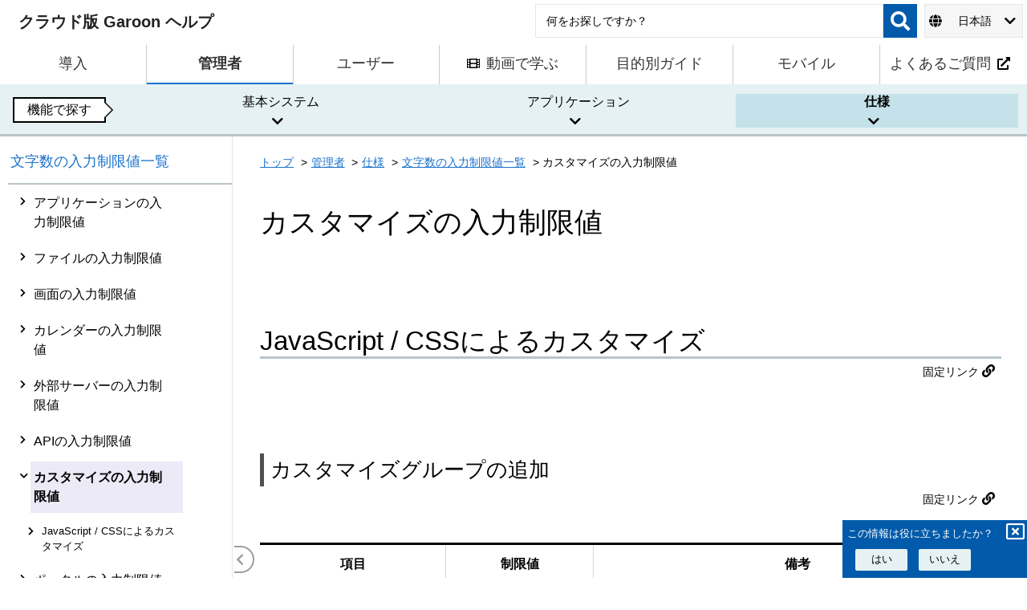

--- FILE ---
content_type: text/html
request_url: https://cn.cybozu.help/g/ja/admin/spec/chara/customize.html
body_size: 6471
content:
<!DOCTYPE html>
<html lang="ja-cn" prefix="og: https://ogp.me/ns#">
  <head>

    <meta charset="utf-8">
    <meta name="viewport" content="width=device-width,initial-scale=1">
    <meta http-equiv="X-UA-Compatible" content="IE=11" />
    <meta name="date" content="20260121" scheme="YYYYMMDD">
    
    
    <title>カスタマイズの入力制限値 | クラウド版 Garoon ヘルプ</title>
    <link rel="canonical" href="https://cn.cybozu.help/g/ja/admin/spec/chara/customize.html">
    <meta name="description" content="クラウド版 Garoonのヘルプです。 Garoonを利用するために必要な設定や操作方法などを説明します。 ">
    <meta name="thumbnail" content="https://cn.cybozu.help/g/common/img/ogp_gr.png">
    <meta property="og:url" content="https://cn.cybozu.help/g/ja/admin/spec/chara/customize.html">
    <meta property="og:type" content="article">
    <meta property="og:site_name" content="クラウド版 Garoon ヘルプ">
    <meta property="og:title" content="カスタマイズの入力制限値 | クラウド版 Garoon ヘルプ">
    <meta property="og:image" content="https://cn.cybozu.help/g/common/img/ogp_gr.png">
    <meta property="og:description" content="クラウド版 Garoonのヘルプです。 Garoonを利用するために必要な設定や操作方法などを説明します。 ">
    <meta property="og:locale" content="ja-cn">
    <meta name="apple-mobile-web-app-title" content="カスタマイズの入力制限値 | クラウド版 Garoon ヘルプ">
    <meta name="mobile-web-app-capable" content="yes">
    <meta name="apple-mobile-web-app-status-bar-style" content="black-translucent">
    <meta name="cy-template-version" content="1">
    <meta name="cy-product-name" content="Garoon">
    <meta name="cy-region" content="CN">
    <link rel="alternate" href="https://cn.cybozu.help/g/en/admin/spec/chara/customize.html" hreflang="x-default" />
    <link rel="alternate" href="https://jp.cybozu.help/g/en/admin/spec/chara/customize.html" hreflang="en-jp" />
    <link rel="alternate" href="https://jp.cybozu.help/g/ja/admin/spec/chara/customize.html" hreflang="ja-jp" />
    <link rel="alternate" href="https://jp.cybozu.help/g/zh/admin/spec/chara/customize.html" hreflang="zh-Hans-jp" />
    <link rel="alternate" href="https://cn.cybozu.help/g/en/admin/spec/chara/customize.html" hreflang="en-cn" />
    <link rel="alternate" href="https://cn.cybozu.help/g/ja/admin/spec/chara/customize.html" hreflang="ja-cn" />
    <link rel="alternate" href="https://cn.cybozu.help/g/zh/admin/spec/chara/customize.html" hreflang="zh-Hans-cn" />

    <link rel="shortcut icon" type="image/x-icon" href="/g/common/img/garoon_ico.ico">
    <link rel="icon" type="image/x-icon" href="/g/common/img/garoon_ico.ico">

    <link rel="stylesheet" href="/g/stylesheets/application.css?20260121">
    <link rel="stylesheet" href="/g/stylesheets/zoom.css">
    <link rel="stylesheet" href="https://cdnjs.cloudflare.com/ajax/libs/font-awesome/5.15.4/css/all.min.css"> 
    <link rel="stylesheet" href="/g/stylesheets/custom_gr.css?20260121">
    <link rel="stylesheet" href="/g/stylesheets/custom_gr6.css?20260121">

    <script src="https://cdnjs.cloudflare.com/ajax/libs/jquery/3.7.1/jquery.min.js"></script>
    <script src="https://cdnjs.cloudflare.com/ajax/libs/jstree/3.3.12/jstree.min.js"></script>
    <script src="/g/javascripts/zoom.js"></script>
    <script src="/g/javascripts/preload.js?20260121"></script>
    <script src="/g/javascripts/application.js?20260121"></script>
    <script src="/g/javascripts/langselector.js?20260121"></script>
    <script src="/g/javascripts/meganav.js?20260121"></script>
    
<script>(function(w,d,s,l,i){w[l]=w[l]||[];w[l].push({'gtm.start':
new Date().getTime(),event:'gtm.js'});var f=d.getElementsByTagName(s)[0],
j=d.createElement(s),dl=l!='dataLayer'?'&l='+l:'';j.async=true;j.src=
'https://www.googletagmanager.com/gtm.js?id='+i+dl;f.parentNode.insertBefore(j,f);
})(window,document,'script','dataLayer','GTM-5ZR5GF');</script>
<script>(function(w,d,s,l,i){w[l]=w[l]||[];w[l].push({'gtm.start':
new Date().getTime(),event:'gtm.js'});var f=d.getElementsByTagName(s)[0],
j=d.createElement(s),dl=l!='dataLayer'?'&l='+l:'';j.async=true;j.src=
'https://www.googletagmanager.com/gtm.js?id='+i+dl;f.parentNode.insertBefore(j,f);
})(window,document,'script','dataLayer','GTM-5N49D3');</script>

  </head>
  <body class="font-ja">

    <aside class="announcement-banner session-notice-1" id="announcement-banner-session-notice-1" style="display: none;
        background-color: #f9aeb6;">
        <div class="announcement-banner-wrapper">
            <div class="announcement-banner-icon">
                <i class="fas fa-exclamation-triangle" style="color: #cd1b49;" aria-hidden="true"></i>
            </div>
            <div class="announcement-banner-content">
                <div class="announcement-banner-content-content"><div class="announcement-banner-content-title">非対応のWebブラウザです。</div><div class="announcement-banner-content-description">一部の機能が正常に動作しない場合があります。</div>
                </div>
                <div class="announcement-banner-content-button">
                    <button type="submit" id="announcement-session-notice-1" class="announcement-banner-content-button-close" title="" tabindex="0">
                        <i class="fa fa-times-circle" aria-hidden="true"></i> <span>閉じる</span>
                    </button>
                </div>
            </div>
        </div>
    </aside>
    <div id="shield"></div>
    <header id="header" class="header ">
        <div id="head" class="header-wrap">
            <div class="logo-wrap">
                <h1>
                    <a class="logo-link" href="/g/ja/">
                        <span class="logo-title">クラウド版 Garoon ヘルプ</span>
                    </a>
                </h1>
            </div>
            <div id="search" class="search-wrap">
                <form id="searchBox_form" action="/g/ja/search_result.html" onsubmit='if(document.getElementById("headerSearchBox_input").value==""){return false;}' role="search" >
                    <div class="searchbox">
                        <input type="search" name="q" id="headerSearchBox_input" class="search-input home-search-input" role="searchbox" aria-label='検索ワード' placeholder='何をお探しですか？'>
                        <button type="submit" class="search-submit" data-disable-with="" aria-label='検索'></button>
                        <input type="hidden" name="c" value="Garoon ヘルプ">
                        <input type="hidden" name="is" value="0">
                    </div>
                </form>
            </div>
            <div id="lang" class="lang-wrap" aria-label="language selector">
    <div>
        <button id="lang-selector" class="current-lang" aria-haspopup="listbox" aria-expanded="false">
            <i class="fas fa-globe" aria-hidden="true"></i>
            <span id="displang" class="lang-title">日本語</span>
            <i class="fas fa-chevron-down" aria-hidden="true"></i>
        </button>
        <ul id="alter-lang" class="alter-lang" style="position: absolute;" role="listbox" tabindex="-1" aria-hidden="true">
                <li id="lang_item_en-cn" class="lang-item" role="option" desturl="/g/en/admin/spec/chara/customize.html"><span class="lang-title">English</span></li>
                <li id="lang_item_zh-cn" class="lang-item" role="option" desturl="/g/zh/admin/spec/chara/customize.html"><span class="lang-title">中文(简体)</span></li>

        </ul>
    </div>
</div>


        </div>
    </header>



<div class="page-pad"></div>
<div class="mnav-pad"></div>
    

<nav role="navigation" aria-label="メニュー">
    <ul class="g-nav" role="none" >
        <li class="g-col" role="none">
                <a href="/g/ja/intro.html"><span class="g-nav-title-wrap">導入</span></a>
        </li>
        <li class="g-col" role="none">
                <a href="/g/ja/admin.html"class = "current" aria-current="page"><span class="g-nav-title-wrap">管理者</span></a>
        </li>
        <li class="g-col" role="none">
                <a href="/g/ja/user.html"><span class="g-nav-title-wrap">ユーザー</span></a>
        </li>
        <li class="g-col" role="none">
                <a href="/g/ja/video.html"><span class="g-nav-title-wrap">
                <i class="fas fa-film gcol-title-icon" aria-hidden="true"></i>動画で学ぶ</span></a>
        </li>
        <li class="g-col" role="none">
                <a href="/g/ja/purpose.html"><span class="g-nav-title-wrap">目的別ガイド</span></a>
        </li>
        <li class="g-col" role="none">
                <a href="/g/ja/mobile.html"><span class="g-nav-title-wrap">モバイル</span></a>
        </li><li class="g-col" role="none">
            <a href="https://faq.cybozu.info/alphascope/cybozu/web/garoon/" target="_blank">
                <span class="g-nav-title-wrap">よくあるご質問<span class="g-nab-title-icon-right"><i class="fas fa-external-link-alt" aria-hidden="true"></i></span>
                </span>
            </a>
        </li></ul>
<div class="mega-nav ">
        <div class="mega-tab-wrap">
            <div class="mega-tab-head"><h2 class="mega-tab-guide">機能で探す</h2></div>
            <div id="mega-tab-bar" class="mega-tab-bar">
            <ul role="tablist">
                <li role="presentation" >
                    <button class="mega-tab " id="tab1" tabindex="0" role="tab" aria-controls="panel1" aria-selected="false" aria-expanded="false">基本システム<i class="fas fa-chevron-down" aria-hidden="true"></i>
                    </button>
                </li>
                <li role="presentation" >
                    <button class="mega-tab " id="tab2" tabindex="-1" role="tab" aria-controls="panel2" aria-selected="false" aria-expanded="false">アプリケーション<i class="fas fa-chevron-down" aria-hidden="true"></i>
                    </button>
                </li>
                <li role="presentation" >
                    <button class="mega-tab current" id="tab3" tabindex="-1" role="tab" aria-controls="panel3" aria-selected="true" aria-expanded="false">仕様<i class="fas fa-chevron-down" aria-hidden="true"></i>
                    </button>
                </li>
            </ul>
            </div>
        </div>
        <div class="mega-panel" role="tabpanel" id="panel1" aria-labelledby="tab1" >
            <div class="mega-title">
                <h3><a href="/g/ja/admin/system.html"><span class="fa-stack" tabindex="-1" aria-hidden="true">
                          <i class="far fa-circle fa-stack-2x" aria-hidden="true"></i>
                          <i class="fas fa-cog fa-stack-1x" aria-hidden="true"></i>
                      </span>基本システム</a></h3>
            </div>

            <ul class="mega-list">
                <li class="mega-list-line"><a class="mega-list-item" href="/g/ja/admin/system/video.html">動画：基本システムの便利Tips</a></li>
                <li class="mega-list-line"><a class="mega-list-item" href="/g/ja/admin/system/basic.html">管理者の設定や管理画面へのアクセス</a></li>
                <li class="mega-list-line"><a class="mega-list-item" href="/g/ja/admin/system/access.html">アクセス権について</a></li>
                <li class="mega-list-line"><a class="mega-list-item" href="/g/ja/admin/system/users.html">ユーザー</a></li>
                <li class="mega-list-line"><a class="mega-list-item" href="/g/ja/admin/system/app.html">アプリケーション</a></li>
                <li class="mega-list-line"><a class="mega-list-item" href="/g/ja/admin/system/files.html">ファイル</a></li>
                <li class="mega-list-line"><a class="mega-list-item" href="/g/ja/admin/system/screen.html">画面</a></li>
                <li class="mega-list-line"><a class="mega-list-item" href="/g/ja/admin/system/calendar.html">カレンダー</a></li>
                <li class="mega-list-line"><a class="mega-list-item" href="/g/ja/admin/system/logging.html">監査ログ</a></li>
                <li class="mega-list-line"><a class="mega-list-item" href="/g/ja/admin/system/external.html">外部サーバー</a></li>
                <li class="mega-list-line"><a class="mega-list-item" href="/g/ja/admin/system/localization.html">ローカライズ</a></li>
                <li class="mega-list-line"><a class="mega-list-item" href="/g/ja/admin/system/usage_status.html">利用状況</a></li>
                <li class="mega-list-line"><a class="mega-list-item" href="/g/ja/admin/system/update_option.html">アップデートオプション</a></li>
                <li class="mega-list-line"><a class="mega-list-item" href="/g/ja/admin/system/api.html">API</a></li>
                <li class="mega-list-line"><a class="mega-list-item" href="/g/ja/admin/system/plugin.html">プラグイン</a></li>
                <li class="mega-list-line"><a class="mega-list-item" href="/g/ja/admin/system/customize.html">JavaScript / CSSによるカスタマイズ</a></li>
            </ul>
        </div>
        <div class="mega-panel" role="tabpanel" id="panel2" aria-labelledby="tab2" >
            <div class="mega-title">
                <h3><a href="/g/ja/admin/application.html"><span class="fa-stack" tabindex="-1" aria-hidden="true">
                          <i class="far fa-circle fa-stack-2x" aria-hidden="true"></i>
                          <i class="fas fa-calendar-alt fa-stack-1x" aria-hidden="true"></i>
                      </span>アプリケーション</a></h3>
            </div>

            <ul class="mega-list">
                <li class="mega-list-line"><a class="mega-list-item" href="/g/ja/admin/application/portal.html">ポータル</a></li>
                <li class="mega-list-line"><a class="mega-list-item" href="/g/ja/admin/application/space.html">スペース</a></li>
                <li class="mega-list-line"><a class="mega-list-item" href="/g/ja/admin/application/link.html">リンク集</a></li>
                <li class="mega-list-line"><a class="mega-list-item" href="/g/ja/admin/application/scheduler.html">スケジュール</a></li>
                <li class="mega-list-line"><a class="mega-list-item" href="/g/ja/admin/application/message.html">メッセージ</a></li>
                <li class="mega-list-line"><a class="mega-list-item" href="/g/ja/admin/application/bulletin.html">掲示板</a></li>
                <li class="mega-list-line"><a class="mega-list-item" href="/g/ja/admin/application/cabinet.html">ファイル管理</a></li>
                <li class="mega-list-line"><a class="mega-list-item" href="/g/ja/admin/application/memo.html">メモ</a></li>
                <li class="mega-list-line"><a class="mega-list-item" href="/g/ja/admin/application/phonemessage.html">電話メモ</a></li>
                <li class="mega-list-line"><a class="mega-list-item" href="/g/ja/admin/application/timesheet.html">タイムカード</a></li>
                <li class="mega-list-line"><a class="mega-list-item" href="/g/ja/admin/application/address.html">アドレス帳</a></li>
                <li class="mega-list-line"><a class="mega-list-item" href="/g/ja/admin/application/mail.html">メール</a></li>
                <li class="mega-list-line"><a class="mega-list-item" href="/g/ja/admin/application/workflow.html">ワークフロー</a></li>
                <li class="mega-list-line"><a class="mega-list-item" href="/g/ja/admin/application/report.html">マルチレポート</a></li>
                <li class="mega-list-line"><a class="mega-list-item" href="/g/ja/admin/application/cbwebsrv.html">ネット連携サービス</a></li>
                <li class="mega-list-line"><a class="mega-list-item" href="/g/ja/admin/application/presence.html">在席確認</a></li>
                <li class="mega-list-line"><a class="mega-list-item" href="/g/ja/admin/application/star.html">お気に入り</a></li>
                <li class="mega-list-line"><a class="mega-list-item" href="/g/ja/admin/application/notification.html">通知一覧</a></li>
                <li class="mega-list-line"><a class="mega-list-item" href="/g/ja/admin/application/kunai.html">KUNAI</a></li>
                <li class="mega-list-line"><a class="mega-list-item" href="/g/ja/admin/application/favour.html">リアクション</a></li>
                <li class="mega-list-line"><a class="mega-list-item" href="/g/ja/admin/application/assets.html">画像アセット</a></li>
            </ul>
        </div>
        <div class="mega-panel" role="tabpanel" id="panel3" aria-labelledby="tab3" >
            <div class="mega-title">
                <h3><a href="/g/ja/admin/spec.html"><span class="fa-stack" tabindex="-1" aria-hidden="true">
                          <i class="far fa-circle fa-stack-2x" aria-hidden="true"></i>
                          <i class="fas fa-file-alt fa-stack-1x" aria-hidden="true"></i>
                      </span>仕様</a></h3>
            </div>

            <ul class="mega-list">
                <li class="mega-list-line"><a class="mega-list-item" href="/g/ja/admin/spec/search.html">検索の仕様</a></li>
                <li class="mega-list-line"><a class="mega-list-item" href="/g/ja/admin/spec/timezone.html">タイムゾーン</a></li>
                <li class="mega-list-line"><a class="mega-list-item" href="/g/ja/admin/spec/io.html">ファイルの入出力一覧</a></li>
                <li class="mega-list-line"><a class="mega-list-item" href="/g/ja/admin/spec/csv.html">CSVファイルのフォーマット</a></li>
                <li class="mega-list-line"><a class="mega-list-item" href="/g/ja/admin/spec/data_input.html">機能やアプリケーションの初期値一覧</a></li>
                <li class="mega-list-line"><a class="mega-list-item" href="/g/ja/admin/spec/chara.html">文字数の入力制限値一覧</a></li>
            </ul>
        </div>
    </div>
</nav>

<div id="page" class="page" >
    <div id="tree" class="tree-wrap">
            

<div id="tree-nav">
  <div id="tree-head">
    <div class="tree-title"><a href="/g/ja/admin/spec/chara.html">文字数の入力制限値一覧</a></div>
  </div>

  <nav id="tree-main" class="tree-main" tabindex="0">
    <ul>
    

                <li role="presentation"><a href="/g/ja/admin/spec/chara/application.html" class="toclink">アプリケーションの入力制限値</a>
                    <ul>
                        <li role="presentation">
                            <a href="/g/ja/admin/spec/chara/application.html#admin_spec_chara_application_01" class="toclink">アプリケーション一覧</a>
                        <ul class="twig-parent">
                        <li role="presentation">
                            <a href="/g/ja/admin/spec/chara/application.html#admin_spec_chara_application_011" class="toclink">アプリケーション名の変更</a></li>
                        </ul>
                        <li role="presentation">
                            <a href="/g/ja/admin/spec/chara/application.html#admin_spec_chara_application_02" class="toclink">利用ユーザーの設定</a>
                        <ul class="twig-parent">
                        <li role="presentation">
                            <a href="/g/ja/admin/spec/chara/application.html#admin_spec_chara_application_021" class="toclink">外部からの利用設定</a></li>
                        </ul>
                    </ul>
                </li>
    

                <li role="presentation"><a href="/g/ja/admin/spec/chara/filemanager.html" class="toclink">ファイルの入力制限値</a>
                    <ul>
                        <li role="presentation">
                            <a href="/g/ja/admin/spec/chara/filemanager.html#admin_spec_chara_filemanager_01" class="toclink">MIMEタイプ</a>
                        <ul class="twig-parent">
                        <li role="presentation">
                            <a href="/g/ja/admin/spec/chara/filemanager.html#admin_spec_chara_filemanager_011" class="toclink">MIMEタイプの追加</a></li>
                        </ul>
                    </ul>
                </li>
    

                <li role="presentation"><a href="/g/ja/admin/spec/chara/ui.html" class="toclink">画面の入力制限値</a>
                    <ul>
                        <li role="presentation">
                            <a href="/g/ja/admin/spec/chara/ui.html#admin_spec_chara_ui_01" class="toclink">アプリケーションメニュー一覧</a>
                        <ul class="twig-parent">
                        <li role="presentation">
                            <a href="/g/ja/admin/spec/chara/ui.html#admin_spec_chara_ui_011" class="toclink">アプリケーションメニューの追加</a></li>
                        </ul>
                        <li role="presentation">
                            <a href="/g/ja/admin/spec/chara/ui.html#admin_spec_chara_ui_02" class="toclink">Webメール</a>
                        <ul class="twig-parent">
                        <li role="presentation">
                            <a href="/g/ja/admin/spec/chara/ui.html#admin_spec_chara_ui_021" class="toclink">Webメールの追加</a></li>
                        </ul>
                    </ul>
                </li>
    

                <li role="presentation"><a href="/g/ja/admin/spec/chara/calendar.html" class="toclink">カレンダーの入力制限値</a>
                    <ul>
                        <li role="presentation">
                            <a href="/g/ja/admin/spec/chara/calendar.html#admin_spec_chara_calendar_01" class="toclink">カレンダーの設定</a>
                        <ul class="twig-parent">
                        <li role="presentation">
                            <a href="/g/ja/admin/spec/chara/calendar.html#admin_spec_chara_calendar_011" class="toclink">カレンダーの登録</a></li>
                        <li role="presentation">
                            <a href="/g/ja/admin/spec/chara/calendar.html#admin_spec_chara_calendar_012" class="toclink">イベントの登録</a></li>
                        </ul>
                        <li role="presentation">
                            <a href="/g/ja/admin/spec/chara/calendar.html#admin_spec_chara_calendar_02" class="toclink">拠点の設定</a>
                        <ul class="twig-parent">
                        <li role="presentation">
                            <a href="/g/ja/admin/spec/chara/calendar.html#admin_spec_chara_calendar_021" class="toclink">拠点の追加</a></li>
                        </ul>
                    </ul>
                </li>
    

                <li role="presentation"><a href="/g/ja/admin/spec/chara/external.html" class="toclink">外部サーバーの入力制限値</a>
                    <ul>
                        <li role="presentation">
                            <a href="/g/ja/admin/spec/chara/external.html#admin_spec_chara_external_01" class="toclink">システムメールアカウントの設定</a></li>
                    </ul>
                </li>
    

                <li role="presentation"><a href="/g/ja/admin/spec/chara/api.html" class="toclink">APIの入力制限値</a>
                    <ul>
                        <li role="presentation">
                            <a href="/g/ja/admin/spec/chara/api.html#admin_spec_chara_api_01" class="toclink">プロキシAPIの設定</a>
                        <ul class="twig-parent">
                        <li role="presentation">
                            <a href="/g/ja/admin/spec/chara/api.html#admin_spec_chara_api_011" class="toclink">プロキシAPI設定の追加</a></li>
                        </ul>
                    </ul>
                </li>
    

                <li role="presentation"><a href="#" data-jstree='{ "selected" : true }' class="toclink current">カスタマイズの入力制限値</a>
                    <ul>
                        <li role="presentation">
                            <a href="/g/ja/admin/spec/chara/customize.html#admin_spec_chara_customize_01" class="toclink">JavaScript / CSSによるカスタマイズ</a>
                        <ul class="twig-parent">
                        <li role="presentation">
                            <a href="/g/ja/admin/spec/chara/customize.html#admin_spec_chara_customize_011" class="toclink">カスタマイズグループの追加</a></li>
                        </ul>
                    </ul>
                </li>
    

                <li role="presentation"><a href="/g/ja/admin/spec/chara/portal.html" class="toclink">ポータルの入力制限値</a>
                    <ul>
                        <li role="presentation">
                            <a href="/g/ja/admin/spec/chara/portal.html#admin_spec_chara_portal_01" class="toclink">システム管理</a>
                        <ul class="twig-parent">
                        <li role="presentation">
                            <a href="/g/ja/admin/spec/chara/portal.html#admin_spec_chara_portal_011" class="toclink">ポータルの一覧</a></li>
                        <li role="presentation">
                            <a href="/g/ja/admin/spec/chara/portal.html#admin_spec_chara_portal_012" class="toclink">ポートレットグループ</a></li>
                        <li role="presentation">
                            <a href="/g/ja/admin/spec/chara/portal.html#admin_spec_chara_portal_013" class="toclink">HTMLポートレット</a></li>
                        </ul>
                        <li role="presentation">
                            <a href="/g/ja/admin/spec/chara/portal.html#admin_spec_chara_portal_02" class="toclink">個人設定</a>
                        <ul class="twig-parent">
                        <li role="presentation">
                            <a href="/g/ja/admin/spec/chara/portal.html#admin_spec_chara_portal_021" class="toclink">Myポータルの一覧</a></li>
                        <li role="presentation">
                            <a href="/g/ja/admin/spec/chara/portal.html#admin_spec_chara_portal_022" class="toclink">Myポートレットグループ</a></li>
                        <li role="presentation">
                            <a href="/g/ja/admin/spec/chara/portal.html#admin_spec_chara_portal_023" class="toclink">HTMLポートレット</a></li>
                        </ul>
                    </ul>
                </li>
    

                <li role="presentation"><a href="/g/ja/admin/spec/chara/portlet.html" class="toclink">ポートレットの入力制限値</a>
                    <ul>
                        <li role="presentation">
                            <a href="/g/ja/admin/spec/chara/portlet.html#admin_spec_chara_portlet_01" class="toclink">「お知らせ」ポートレット</a></li>
                    </ul>
                </li>
    

                <li role="presentation"><a href="/g/ja/admin/spec/chara/space.html" class="toclink">スペースの入力制限値</a>
                    <ul>
                        <li role="presentation">
                            <a href="/g/ja/admin/spec/chara/space.html#admin_spec_chara_space_01" class="toclink">システム管理</a>
                        <ul class="twig-parent">
                        <li role="presentation">
                            <a href="/g/ja/admin/spec/chara/space.html#admin_spec_chara_space_011" class="toclink">一般設定</a></li>
                        <li role="presentation">
                            <a href="/g/ja/admin/spec/chara/space.html#admin_spec_chara_space_012" class="toclink">カテゴリーの設定</a></li>
                        </ul>
                        <li role="presentation">
                            <a href="/g/ja/admin/spec/chara/space.html#admin_spec_chara_space_02" class="toclink">ユーザー画面</a>
                        <ul class="twig-parent">
                        <li role="presentation">
                            <a href="/g/ja/admin/spec/chara/space.html#admin_spec_chara_space_021" class="toclink">スペースの作成</a></li>
                        <li role="presentation">
                            <a href="/g/ja/admin/spec/chara/space.html#admin_spec_chara_space_022" class="toclink">ディスカッションの追加</a></li>
                        <li role="presentation">
                            <a href="/g/ja/admin/spec/chara/space.html#admin_spec_chara_space_023" class="toclink">共有ToDoの追加</a></li>
                        <li role="presentation">
                            <a href="/g/ja/admin/spec/chara/space.html#admin_spec_chara_space_024" class="toclink">アプリの作成</a></li>
                        <li role="presentation">
                            <a href="/g/ja/admin/spec/chara/space.html#admin_spec_chara_space_025" class="toclink">スペースの検索</a></li>
                        </ul>
                    </ul>
                </li>
    

                <li role="presentation"><a href="/g/ja/admin/spec/chara/link.html" class="toclink">リンク集の入力制限値</a>
                    <ul>
                        <li role="presentation">
                            <a href="/g/ja/admin/spec/chara/link.html#admin_spec_chara_link_01" class="toclink">システム管理</a>
                        <ul class="twig-parent">
                        <li role="presentation">
                            <a href="/g/ja/admin/spec/chara/link.html#admin_spec_chara_link_011" class="toclink">共有リンク集</a></li>
                        </ul>
                        <li role="presentation">
                            <a href="/g/ja/admin/spec/chara/link.html#admin_spec_chara_link_02" class="toclink">ユーザー画面</a>
                        <ul class="twig-parent">
                        <li role="presentation">
                            <a href="/g/ja/admin/spec/chara/link.html#admin_spec_chara_link_021" class="toclink">個人リンク集</a></li>
                        </ul>
                    </ul>
                </li>
    

                <li role="presentation"><a href="/g/ja/admin/spec/chara/scheduler.html" class="toclink">スケジュールの入力制限値</a>
                    <ul>
                        <li role="presentation">
                            <a href="/g/ja/admin/spec/chara/scheduler.html#admin_spec_chara_scheduler_01" class="toclink">システム管理</a>
                        <ul class="twig-parent">
                        <li role="presentation">
                            <a href="/g/ja/admin/spec/chara/scheduler.html#admin_spec_chara_scheduler_011" class="toclink">予定メニューの設定</a></li>
                        <li role="presentation">
                            <a href="/g/ja/admin/spec/chara/scheduler.html#admin_spec_chara_scheduler_012" class="toclink">予定メニュー連携</a></li>
                        <li role="presentation">
                            <a href="/g/ja/admin/spec/chara/scheduler.html#admin_spec_chara_scheduler_013" class="toclink">施設/施設グループ</a></li>
                        <li role="presentation">
                            <a href="/g/ja/admin/spec/chara/scheduler.html#admin_spec_chara_scheduler_014" class="toclink">施設予約情報の項目</a></li>
                        <li role="presentation">
                            <a href="/g/ja/admin/spec/chara/scheduler.html#admin_spec_chara_scheduler_016" class="toclink">JavaScript / CSS によるカスタマイズ</a></li>
                        <li role="presentation">
                            <a href="/g/ja/admin/spec/chara/scheduler.html#admin_spec_chara_scheduler_017" class="toclink">kintone 連携の設定</a></li>
                        </ul>
                        <li role="presentation">
                            <a href="/g/ja/admin/spec/chara/scheduler.html#admin_spec_chara_scheduler_02" class="toclink">個人設定</a>
                        <ul class="twig-parent">
                        <li role="presentation">
                            <a href="/g/ja/admin/spec/chara/scheduler.html#admin_spec_chara_scheduler_021" class="toclink">予定メニューの設定</a></li>
                        <li role="presentation">
                            <a href="/g/ja/admin/spec/chara/scheduler.html#admin_spec_chara_scheduler_022" class="toclink">予定の通知のメール転送</a></li>
                        </ul>
                        <li role="presentation">
                            <a href="/g/ja/admin/spec/chara/scheduler.html#admin_spec_chara_scheduler_03" class="toclink">ユーザー画面</a>
                        <ul class="twig-parent">
                        <li role="presentation">
                            <a href="/g/ja/admin/spec/chara/scheduler.html#admin_spec_chara_scheduler_031" class="toclink">予定</a></li>
                        <li role="presentation">
                            <a href="/g/ja/admin/spec/chara/scheduler.html#admin_spec_chara_scheduler_032" class="toclink">スケジュールの検索</a></li>
                        </ul>
                    </ul>
                </li>
    

                <li role="presentation"><a href="/g/ja/admin/spec/chara/message.html" class="toclink">メッセージの入力制限値</a>
                    <ul>
                        <li role="presentation">
                            <a href="/g/ja/admin/spec/chara/message.html#admin_spec_chara_message_01" class="toclink">システム管理</a>
                        <ul class="twig-parent">
                        <li role="presentation">
                            <a href="/g/ja/admin/spec/chara/message.html#admin_spec_chara_message_011" class="toclink">メッセージの検索</a></li>
                        <li role="presentation">
                            <a href="/g/ja/admin/spec/chara/message.html#admin_spec_chara_message_012" class="toclink">JavaScript / CSSによるカスタマイズ</a></li>
                        </ul>
                        <li role="presentation">
                            <a href="/g/ja/admin/spec/chara/message.html#admin_spec_chara_message_02" class="toclink">個人設定</a>
                        <ul class="twig-parent">
                        <li role="presentation">
                            <a href="/g/ja/admin/spec/chara/message.html#admin_spec_chara_message_021" class="toclink">振り分け保存の設定</a></li>
                        </ul>
                        <li role="presentation">
                            <a href="/g/ja/admin/spec/chara/message.html#admin_spec_chara_message_03" class="toclink">ユーザー画面</a>
                        <ul class="twig-parent">
                        <li role="presentation">
                            <a href="/g/ja/admin/spec/chara/message.html#admin_spec_chara_message_031" class="toclink">フォルダーの追加</a></li>
                        <li role="presentation">
                            <a href="/g/ja/admin/spec/chara/message.html#admin_spec_chara_message_032" class="toclink">メッセージ</a></li>
                        <li role="presentation">
                            <a href="/g/ja/admin/spec/chara/message.html#admin_spec_chara_message_033" class="toclink">メッセージの検索</a></li>
                        </ul>
                    </ul>
                </li>
    

                <li role="presentation"><a href="/g/ja/admin/spec/chara/bulletin.html" class="toclink">掲示板の入力制限値</a>
                    <ul>
                        <li role="presentation">
                            <a href="/g/ja/admin/spec/chara/bulletin.html#admin_spec_chara_bulletin_01" class="toclink">システム管理</a>
                        <ul class="twig-parent">
                        <li role="presentation">
                            <a href="/g/ja/admin/spec/chara/bulletin.html#admin_spec_chara_bulletin_011" class="toclink">カテゴリーの追加</a></li>
                        </ul>
                        <li role="presentation">
                            <a href="/g/ja/admin/spec/chara/bulletin.html#admin_spec_chara_bulletin_02" class="toclink">ユーザー画面</a>
                        <ul class="twig-parent">
                        <li role="presentation">
                            <a href="/g/ja/admin/spec/chara/bulletin.html#admin_spec_chara_bulletin_021" class="toclink">掲示の書き込み</a></li>
                        <li role="presentation">
                            <a href="/g/ja/admin/spec/chara/bulletin.html#admin_spec_chara_bulletin_022" class="toclink">「掲示の詳細」画面</a></li>
                        <li role="presentation">
                            <a href="/g/ja/admin/spec/chara/bulletin.html#admin_spec_chara_bulletin_023" class="toclink">掲示の検索</a></li>
                        </ul>
                    </ul>
                </li>
    

                <li role="presentation"><a href="/g/ja/admin/spec/chara/cabinet.html" class="toclink">ファイル管理の入力制限値</a>
                    <ul>
                        <li role="presentation">
                            <a href="/g/ja/admin/spec/chara/cabinet.html#admin_spec_chara_cabinet_01" class="toclink">システム管理</a>
                        <ul class="twig-parent">
                        <li role="presentation">
                            <a href="/g/ja/admin/spec/chara/cabinet.html#admin_spec_chara_cabinet_011" class="toclink">フォルダーの追加</a></li>
                        </ul>
                        <li role="presentation">
                            <a href="/g/ja/admin/spec/chara/cabinet.html#admin_spec_chara_cabinet_02" class="toclink">ユーザー画面</a>
                        <ul class="twig-parent">
                        <li role="presentation">
                            <a href="/g/ja/admin/spec/chara/cabinet.html#admin_spec_chara_cabinet_021" class="toclink">ファイルの追加</a></li>
                        <li role="presentation">
                            <a href="/g/ja/admin/spec/chara/cabinet.html#admin_spec_chara_cabinet_022" class="toclink">ファイルの更新</a></li>
                        <li role="presentation">
                            <a href="/g/ja/admin/spec/chara/cabinet.html#admin_spec_chara_cabinet_023" class="toclink">ファイルの管理の検索</a></li>
                        </ul>
                    </ul>
                </li>
    

                <li role="presentation"><a href="/g/ja/admin/spec/chara/memo.html" class="toclink">メモの入力制限値</a>
                    <ul>
                        <li role="presentation">
                            <a href="/g/ja/admin/spec/chara/memo.html#admin_spec_chara_memo_01" class="toclink">ユーザー画面</a>
                        <ul class="twig-parent">
                        <li role="presentation">
                            <a href="/g/ja/admin/spec/chara/memo.html#admin_spec_chara_memo_011" class="toclink">メモの追加</a></li>
                        <li role="presentation">
                            <a href="/g/ja/admin/spec/chara/memo.html#admin_spec_chara_memo_012" class="toclink">ファイルの追加</a></li>
                        <li role="presentation">
                            <a href="/g/ja/admin/spec/chara/memo.html#admin_spec_chara_memo_013" class="toclink">ファイルの更新</a></li>
                        <li role="presentation">
                            <a href="/g/ja/admin/spec/chara/memo.html#admin_spec_chara_memo_014" class="toclink">フォルダーの追加</a></li>
                        <li role="presentation">
                            <a href="/g/ja/admin/spec/chara/memo.html#admin_spec_chara_memo_015" class="toclink">メモの検索</a></li>
                        </ul>
                    </ul>
                </li>
    

                <li role="presentation"><a href="/g/ja/admin/spec/chara/phonemessage.html" class="toclink">電話メモの入力制限値</a>
                    <ul>
                        <li role="presentation">
                            <a href="/g/ja/admin/spec/chara/phonemessage.html#admin_spec_chara_phonemessage_01" class="toclink">個人設定</a>
                        <ul class="twig-parent">
                        <li role="presentation">
                            <a href="/g/ja/admin/spec/chara/phonemessage.html#admin_spec_chara_phonemessage_011" class="toclink">メール転送の設定</a></li>
                        </ul>
                        <li role="presentation">
                            <a href="/g/ja/admin/spec/chara/phonemessage.html#admin_spec_chara_phonemessage_02" class="toclink">ユーザー画面</a>
                        <ul class="twig-parent">
                        <li role="presentation">
                            <a href="/g/ja/admin/spec/chara/phonemessage.html#admin_spec_chara_phonemessage_021" class="toclink">電話メモの登録</a></li>
                        <li role="presentation">
                            <a href="/g/ja/admin/spec/chara/phonemessage.html#admin_spec_chara_phonemessage_022" class="toclink">電話メモの検索</a></li>
                        </ul>
                    </ul>
                </li>
    

                <li role="presentation"><a href="/g/ja/admin/spec/chara/timesheet.html" class="toclink">タイムカードの入力制限値</a>
                    <ul>
                        <li role="presentation">
                            <a href="/g/ja/admin/spec/chara/timesheet.html#admin_spec_chara_timesheet_01" class="toclink">システム管理</a>
                        <ul class="twig-parent">
                        <li role="presentation">
                            <a href="/g/ja/admin/spec/chara/timesheet.html#admin_spec_chara_timesheet_011" class="toclink">タイムカード一覧</a></li>
                        </ul>
                        <li role="presentation">
                            <a href="/g/ja/admin/spec/chara/timesheet.html#admin_spec_chara_timesheet_02" class="toclink">ユーザー画面</a>
                        <ul class="twig-parent">
                        <li role="presentation">
                            <a href="/g/ja/admin/spec/chara/timesheet.html#admin_spec_chara_timesheet_021" class="toclink">時刻の修正</a></li>
                        </ul>
                    </ul>
                </li>
    

                <li role="presentation"><a href="/g/ja/admin/spec/chara/todo.html" class="toclink">ToDoリストの入力制限値</a>
                    <ul>
                        <li role="presentation">
                            <a href="/g/ja/admin/spec/chara/todo.html#admin_spec_chara_todo_01" class="toclink">個人設定</a>
                        <ul class="twig-parent">
                        <li role="presentation">
                            <a href="/g/ja/admin/spec/chara/todo.html#admin_spec_chara_todo_011" class="toclink">カテゴリーの追加</a></li>
                        </ul>
                        <li role="presentation">
                            <a href="/g/ja/admin/spec/chara/todo.html#admin_spec_chara_todo_02" class="toclink">ユーザー画面</a>
                        <ul class="twig-parent">
                        <li role="presentation">
                            <a href="/g/ja/admin/spec/chara/todo.html#admin_spec_chara_todo_021" class="toclink">ToDoの追加</a></li>
                        </ul>
                    </ul>
                </li>
    

                <li role="presentation"><a href="/g/ja/admin/spec/chara/address.html" class="toclink">アドレス帳の入力制限値</a>
                    <ul>
                        <li role="presentation">
                            <a href="/g/ja/admin/spec/chara/address.html#admin_spec_chara_address_01" class="toclink">システム管理</a>
                        <ul class="twig-parent">
                        <li role="presentation">
                            <a href="/g/ja/admin/spec/chara/address.html#admin_spec_chara_address_011" class="toclink">ブック一覧</a></li>
                        <li role="presentation">
                            <a href="/g/ja/admin/spec/chara/address.html#admin_spec_chara_address_012" class="toclink">項目の設定</a></li>
                        </ul>
                        <li role="presentation">
                            <a href="/g/ja/admin/spec/chara/address.html#admin_spec_chara_address_02" class="toclink">ユーザー画面</a>
                        <ul class="twig-parent">
                        <li role="presentation">
                            <a href="/g/ja/admin/spec/chara/address.html#admin_spec_chara_address_021" class="toclink">アドレスの登録</a></li>
                        <li role="presentation">
                            <a href="/g/ja/admin/spec/chara/address.html#admin_spec_chara_address_022" class="toclink">Myアドレスグループの追加</a></li>
                        <li role="presentation">
                            <a href="/g/ja/admin/spec/chara/address.html#admin_spec_chara_address_023" class="toclink">アドレス帳の検索</a></li>
                        </ul>
                    </ul>
                </li>
    

                <li role="presentation"><a href="/g/ja/admin/spec/chara/mail.html" class="toclink">メールの入力制限値</a>
                    <ul>
                        <li role="presentation">
                            <a href="/g/ja/admin/spec/chara/mail.html#admin_spec_chara_mail_01" class="toclink">システム管理</a>
                        <ul class="twig-parent">
                        <li role="presentation">
                            <a href="/g/ja/admin/spec/chara/mail.html#admin_spec_chara_mail_011" class="toclink">メールサーバーの設定</a></li>
                        <li role="presentation">
                            <a href="/g/ja/admin/spec/chara/mail.html#admin_spec_chara_mail_012" class="toclink">ユーザーアカウント</a></li>
                        <li role="presentation">
                            <a href="/g/ja/admin/spec/chara/mail.html#admin_spec_chara_mail_013" class="toclink">メールサイズ</a></li>
                        <li role="presentation">
                            <a href="/g/ja/admin/spec/chara/mail.html#admin_spec_chara_mail_014" class="toclink">JavaScript / CSSによるカスタマイズ</a></li>
                        </ul>
                        <li role="presentation">
                            <a href="/g/ja/admin/spec/chara/mail.html#admin_spec_chara_mail_02" class="toclink">個人設定</a>
                        <ul class="twig-parent">
                        <li role="presentation">
                            <a href="/g/ja/admin/spec/chara/mail.html#admin_spec_chara_mail_021" class="toclink">メールアカウントの設定</a></li>
                        <li role="presentation">
                            <a href="/g/ja/admin/spec/chara/mail.html#admin_spec_chara_mail_022" class="toclink">署名の設定</a></li>
                        <li role="presentation">
                            <a href="/g/ja/admin/spec/chara/mail.html#admin_spec_chara_mail_023" class="toclink">送信情報の設定</a></li>
                        <li role="presentation">
                            <a href="/g/ja/admin/spec/chara/mail.html#admin_spec_chara_mail_024" class="toclink">振り分け保存の設定</a></li>
                        <li role="presentation">
                            <a href="/g/ja/admin/spec/chara/mail.html#admin_spec_chara_mail_025" class="toclink">自動転送の設定</a></li>
                        </ul>
                        <li role="presentation">
                            <a href="/g/ja/admin/spec/chara/mail.html#admin_spec_chara_mail_03" class="toclink">ユーザー画面</a>
                        <ul class="twig-parent">
                        <li role="presentation">
                            <a href="/g/ja/admin/spec/chara/mail.html#admin_spec_chara_mail_031" class="toclink">メールの作成</a></li>
                        <li role="presentation">
                            <a href="/g/ja/admin/spec/chara/mail.html#admin_spec_chara_mail_032" class="toclink">フォルダーの追加</a></li>
                        <li role="presentation">
                            <a href="/g/ja/admin/spec/chara/mail.html#admin_spec_chara_mail_033" class="toclink">メールの検索</a></li>
                        </ul>
                    </ul>
                </li>
    

                <li role="presentation"><a href="/g/ja/admin/spec/chara/workflow.html" class="toclink">ワークフローの入力制限値</a>
                    <ul>
                        <li role="presentation">
                            <a href="/g/ja/admin/spec/chara/workflow.html#admin_spec_chara_workflow_01" class="toclink">システム管理</a>
                        <ul class="twig-parent">
                        <li role="presentation">
                            <a href="/g/ja/admin/spec/chara/workflow.html#admin_spec_chara_workflow_011" class="toclink">一般設定</a></li>
                        <li role="presentation">
                            <a href="/g/ja/admin/spec/chara/workflow.html#admin_spec_chara_workflow_012" class="toclink">申請フォームの一覧</a></li>
                        <li role="presentation">
                            <a href="/g/ja/admin/spec/chara/workflow.html#admin_spec_chara_workflow_013" class="toclink">経路一覧</a></li>
                        <li role="presentation">
                            <a href="/g/ja/admin/spec/chara/workflow.html#admin_spec_chara_workflow_014" class="toclink">申請データの管理</a></li>
                        </ul>
                        <li role="presentation">
                            <a href="/g/ja/admin/spec/chara/workflow.html#admin_spec_chara_workflow_02" class="toclink">個人設定</a>
                        <ul class="twig-parent">
                        <li role="presentation">
                            <a href="/g/ja/admin/spec/chara/workflow.html#admin_spec_chara_workflow_021" class="toclink">メール通知の設定</a></li>
                        </ul>
                        <li role="presentation">
                            <a href="/g/ja/admin/spec/chara/workflow.html#admin_spec_chara_workflow_03" class="toclink">ユーザー画面</a>
                        <ul class="twig-parent">
                        <li role="presentation">
                            <a href="/g/ja/admin/spec/chara/workflow.html#admin_spec_chara_workflow_031" class="toclink">経路ステップの変更</a></li>
                        <li role="presentation">
                            <a href="/g/ja/admin/spec/chara/workflow.html#admin_spec_chara_workflow_032" class="toclink">申請の処理</a></li>
                        </ul>
                    </ul>
                </li>
    

                <li role="presentation"><a href="/g/ja/admin/spec/chara/report.html" class="toclink">マルチレポートの入力制限値</a>
                    <ul>
                        <li role="presentation">
                            <a href="/g/ja/admin/spec/chara/report.html#admin_spec_chara_report_01" class="toclink">システム管理</a>
                        <ul class="twig-parent">
                        <li role="presentation">
                            <a href="/g/ja/admin/spec/chara/report.html#admin_spec_chara_report_011" class="toclink">レポートフォームの一覧</a></li>
                        <li role="presentation">
                            <a href="/g/ja/admin/spec/chara/report.html#admin_spec_chara_report_012" class="toclink">絞込一覧</a></li>
                        </ul>
                    </ul>
                </li>
    

                <li role="presentation"><a href="/g/ja/admin/spec/chara/presence.html" class="toclink">在席確認の入力制限値</a>
                    <ul>
                        <li role="presentation">
                            <a href="/g/ja/admin/spec/chara/presence.html#admin_spec_chara_presence_01" class="toclink">システム管理</a>
                        <ul class="twig-parent">
                        <li role="presentation">
                            <a href="/g/ja/admin/spec/chara/presence.html#admin_spec_chara_presence_011" class="toclink">ステータスの設定</a></li>
                        </ul>
                        <li role="presentation">
                            <a href="/g/ja/admin/spec/chara/presence.html#admin_spec_chara_presence_02" class="toclink">個人設定</a>
                        <ul class="twig-parent">
                        <li role="presentation">
                            <a href="/g/ja/admin/spec/chara/presence.html#admin_spec_chara_presence_021" class="toclink">ステータスの設定</a></li>
                        </ul>
                        <li role="presentation">
                            <a href="/g/ja/admin/spec/chara/presence.html#admin_spec_chara_presence_03" class="toclink">ユーザー画面</a>
                        <ul class="twig-parent">
                        <li role="presentation">
                            <a href="/g/ja/admin/spec/chara/presence.html#admin_spec_chara_presence_031" class="toclink">在席情報の変更</a></li>
                        </ul>
                    </ul>
                </li>
    

                <li role="presentation"><a href="/g/ja/admin/spec/chara/notification.html" class="toclink">通知一覧の入力制限値</a>
                    <ul>
                        <li role="presentation">
                            <a href="/g/ja/admin/spec/chara/notification.html#admin_spec_chara_notification_01" class="toclink">システム管理</a>
                        <ul class="twig-parent">
                        <li role="presentation">
                            <a href="/g/ja/admin/spec/chara/notification.html#admin_spec_chara_notification_011" class="toclink">外部通知の設定</a></li>
                        </ul>
                    </ul>
                </li>
    

                <li role="presentation"><a href="/g/ja/admin/spec/chara/assets.html" class="toclink">画像アセットの入力制限値</a>
                    <ul>
                        <li role="presentation">
                            <a href="/g/ja/admin/spec/chara/assets.html#admin_spec_chara_assets_01" class="toclink">システム管理</a>
                        <ul class="twig-parent">
                        <li role="presentation">
                            <a href="/g/ja/admin/spec/chara/assets.html#admin_spec_chara_assets_011" class="toclink">画像アセットの追加</a></li>
                        </ul>
                    </ul>
                </li>
    </ul>
  </nav>
</div>

    </div>
    <div id="contents" class="contents-wrap">

        <main id="main" role="main"><nav class="breadcrumb" role="navigation" aria-label="パンくずリスト">
    <ul class="breadcrumbs">
    <li><a href="/g/ja/">トップ</a></li>
    <li><a href="/g/ja/admin.html">管理者</a></li>
    <li><a href="/g/ja/admin/spec.html">仕様</a></li>
    <li><a href="/g/ja/admin/spec/chara.html">文字数の入力制限値一覧</a></li>
    <li>カスタマイズの入力制限値</li>
    
    </ul>
</nav><article class="article" role="article">
              <div class="id-title">
                <h1>カスタマイズの入力制限値</h1>
              </div>
                
    <div class="adjustAnchor" id="admin_spec_chara_customize_01">
        <h2 class="h2-contents " pid="admin_spec_chara_customize_01">JavaScript / CSSによるカスタマイズ</h2>
    </div>
    <div class="heading-link">
        <button class="heading-button" tabindex="0" aria-owns="heading-url-admin_spec_chara_customize_01" aria-expanded="false">
            <span>固定リンク</span>
            <i class="fas fa-link" aria-hidden="true"></i>
        </button>
        <div id="heading-url-admin_spec_chara_customize_01" class="heading-url" aria-hidden="true">
            <input readonly="readonly" value="https://cn.cybozu.help/g/ja/admin/spec/chara/customize.html#admin_spec_chara_customize_01" name="headingUrl" type="text" onclick="this.focus(); this.select()">
        </div>
    </div>

    <div class="adjustAnchor" id="admin_spec_chara_customize_011">
        <h3 class="h3-contents " pid="admin_spec_chara_customize_011">カスタマイズグループの追加</h3>
    </div>
    <div class="heading-link">
        <button class="heading-button" tabindex="0" aria-owns="heading-url-admin_spec_chara_customize_011" aria-expanded="false">
            <span>固定リンク</span>
            <i class="fas fa-link" aria-hidden="true"></i>
        </button>
        <div id="heading-url-admin_spec_chara_customize_011" class="heading-url" aria-hidden="true">
            <input readonly="readonly" value="https://cn.cybozu.help/g/ja/admin/spec/chara/customize.html#admin_spec_chara_customize_011" name="headingUrl" type="text" onclick="this.focus(); this.select()">
        </div>
    </div>
<table>
<thead>
<tr>
<th class="wd25">項目</th>
<th class="wd20">制限値</th>
<th>備考</th>
</tr>
</thead>
<tbody>
<tr>
<td>カスタマイズグループ名</td>
<td>100文字</td>
<td> </td>
</tr>
<tr>
<td>JavaScriptカスタマイズ（リンクの追加）</td>
<td>512文字</td>
<td>1バイト文字を最大512文字記述できます。<br />
使用する文字のバイト数によって記述できる文字数が異なります。</td>
</tr>
<tr>
<td>CSSカスタマイズ（リンクの追加）</td>
<td>512文字</td>
<td>1バイト文字を最大512文字記述できます。<br />
使用する文字のバイト数によって記述できる文字数が異なります。</td>
</tr>
</tbody>
</table>

            </article>

        </main>
    </div>
</div><div id="treenav-toggle">
  <button id="treenav-show" class="treenav-toggle-button" title="サイドナビゲーションを表示する">
    <i class="fas fa-chevron-right" aria-hidden="true"></i>
  </button>
  <button id="treenav-hide" class="treenav-toggle-button" title="サイドナビゲーションを表示しない">
    <i class="fas fa-chevron-left" aria-hidden="true"></i>
  </button>
</div><div id="goto-top" class="fa-stack" aria-hidden="true" title="トップに戻る">
<i class="fas fa-circle fa-stack-2x"></i>
<i class="fas fa-arrow-circle-up fa-stack-1x"></i>
</div>
<aside id="enquete">
    <div class="enquete-panel">
      <div>この情報は役に立ちましたか？<button class="close-enquete" id="close-enquete" title='閉じる'><i class="far fa-window-close"></i></button></div>
      <div class="enquete-btn-wrap">
          <button class="enquete-btn" id="feedback-yes" aria-label='はい'>はい</button>
          <button class="enquete-btn" id="feedback-no" aria-label='いいえ'>いいえ</button>
      </div>
    </div>
</aside>
<script src="/g/javascripts/enquete.js?2026012102"></script>

    
          
          
          
<footer id="page-footer" class="footer">
<div class="footer-home">
    <div class="footer-legal-wrap">
      <div class="footer-legal">
        <ul class="footer-legal-list">
                <li class="footer-legal-item">
                    <a href="https://cybozu.co.jp/logotypes/other-trademark/" target="%!s(&lt;nil&gt;)">他社商標について</a>
                </li>
                <li class="footer-legal-item">
                    <a href="https://www.cybozu.cn/jp/terms/privacy/" target="%!s(&lt;nil&gt;)">プライバシーポリシー</a>
                </li>
                <li class="footer-legal-item">
                    <a href="/g/ja/sitemap.html" target="%!s(&lt;nil&gt;)">サイトマップ</a>
                </li></ul>
        <div class="footer-legal-copyright">
            記載された商品名、各製品名は各社の登録商標または商標です。 ©Cybozu
        </div>
      </div>
    </div>
</div>
</footer>
</body>
</html>


--- FILE ---
content_type: text/css
request_url: https://cn.cybozu.help/g/stylesheets/custom_gr6.css?20260121
body_size: 1624
content:
:root {
  --color-body: #222;
  --color-secondary: #666;
  --bg-primary-color: #fff;
  --bg-secondary-color: #f6f6f6;
  --link-primary-color: #1b72cd;
  --link-secondary-color: #fff;
  --link-tertiary-color: #1b70cc;
  --border-color: #c9c9c9;
}

.home-search {
  background-color: #015aaa;
}

.home-search-input {
  height: 60px !important;
  width: 263px !important;
}

.home-search-submit {
  background-color: #e6e6e6;
  border: 0;
}

.home-search-submit::after {
  color: var(--color-secondary);
}

.home-search-fixed {
  position: fixed;
  z-index: 22000;
  left: 16px;
  top: 48px;
  min-width: calc(100% - 16px);
}

.home-search-fixed-input {
  height: 42px !important;
  font-size: .9em !important;
}

.home-search-fixed-submit {
  width: 42px;
  height: 42px;
  background-color: #015aaa;
  border: solid 1px #015aaa;
}

.home-search-fixed-submit:after {
  color: #fff;
  font-size: 24px;
  line-height: 1em;
}

.home-search-logo-text {
  color: var(--link-secondary-color);
}
.home-search-logo-text a {
  text-decoration: underline;
}

.home-menu {
  color: var(--color-body);
}

.home-menu-title {
  display: flex;
  background-color: var(--bg-secondary-color);
  padding: 16px;
}

.home-menu-maintitle {
  align-self: center;
}

.home-menu-maintitle-icon {
  margin-right: 8px;
  font-size: 1.5rem;
  color: var(--color-secondary);
  vertical-align: middle;
}

.home-menu-maintitle-text {
  font-size: 0.875rem;
  color: var(--color-secondary);
  vertical-align: middle;
}

.home-menu-subtitle {
  margin-left: 32px;
  align-self: center;
}

.home-menu-subtitle-icon {
  display: none;
  align-self: center;
  vertical-align: middle;
}

.home-menu-subtitle-text {
  font-size: 12px;
  vertical-align: middle;
}

.home-menu-list {
  gap: 0px;
  list-style: none;
  display: flex;
  flex-wrap: wrap;
  flex-direction: row;
  justify-content: flex-start;
  border-bottom: 1px dashed var(--border-color);
}

.home-menu-item {
  width: 50%;
  min-width: 0;
  padding: 16px;
  color: var(--color-secondary);
}

.home-menu-item:nth-child(odd) {
  border-right: 1px dashed var(--border-color);
}

.home-menu-item {
  font-size: 0.875rem;
  border-bottom: 1px dashed var(--border-color);
}

.home-menu-item:last-child,
.home-menu-item:nth-last-child(2):nth-child(odd) {
  border-bottom: 0;
}

.home-menu-item-title-container {
  width: 100%;
  display: flex;
}

.home-menu-item-title {
  display: flex;
  gap: 8px;
  justify-content: flex-start;
  align-items: flex-start;
  align-self: center;
}

.home-menu-item-title-text {
  line-height: 1.2;
  margin-top: 2px;
  flex: 1;
}

.home-menu-item-title-img {
  width: 20px;
  height: 20px;
  background-repeat: no-repeat;
  background-size: contain;
  background-repeat: no-repeat;
  background-repeat: no-repeat;
}

.home-menu-item-title-img-normal {
  display: none;
}

.home-menu-item-description {
  display: none;
}

.home-menu-item-admin-container {
  width: 100%;
  display: flex;
  justify-content: flex-end;
}

.home-menu-item-admin {
  display: flex;
  font-size: 0.75rem;
  gap: 4px;
  margin: 8px 0 0 0;
  line-height: 1;
}

.home-menu-item-admin-img {
  width: 16px;
  height: 16px;
  background-size: contain;
  align-self: center;
}

.home-menu-item-admin-text {
  align-self: center;
  margin: 0;
}

.footer {
  border-top: 0;
}

.footer-home {
  position: relative;
}

.footer-mega {
  background-color: var(--bg-secondary-color);
  color: var(--color-secondary);
  padding: 16px;
}

.footer-mega-list {
  display: block;
}

.footer-mega-item {
  margin-top: 16px;
}

.footer-mega-list-title {
  line-height: 1;
  color: var(--color-secondary);
}

.footer-mega-list-title i {
  font-size: 1.25rem;
  vertical-align: middle;
  margin-right: -4px;
}

.footer-mega-list-title-text {
  font-size: 0.875rem;
  font-weight: 800;
  vertical-align: middle;
  margin-left: 8px;
}

.footer-mega-list-list {
  list-style: inside;
  margin: 8px 0 0 24px;
  color: var(--link-primary-color);
}

.footer-mega-list-list a {
  color: var(--link-tertiary-color);
}

.footer-legal {
  padding: 16px;
  background-color: var(--color-secondary);
  color: var(--link-secondary-color);
  display: block;
}

.footer-legal-item a {
  color: var(--link-secondary-color);
}

.footer-legal-list {
  display: block;
  list-style: inside;
}

.footer-legal-item {
  padding-bottom: 1rem;
}

.mega-nav-home {
  border-bottom: 0;
}

.header-search-hidden {
  display: none;
}

.g-col {
  width: 33.333%;
}

.g-col:nth-child(4) {
  border-top: 1px solid #ccc;
}

.g-col:nth-child(-n+4) {
  width: 25%;
  border-bottom: 1px solid #ccc;
}

.g-col:nth-child(3n) {
  border-right: 1px solid #ccc;
}

.g-col a {
  border-bottom: 2px solid #fff;
}

.g-col:nth-child(4),
.g-col:last-child {
  border-right: 0;
}

.g-nav-title-wrap {
  vertical-align: middle;
}

.g-nav-title-wrap-external-icon {
  margin: 0 0 0 4px;
  width: 12px;
}

.gcol-title-icon {
  display: none;
}

@media only screen and (min-width: 768px) {

  .footer-mega {
    padding: 40px 0px;
  }

  .footer-mega-list {
    display: flex;
    column-gap: 16px;
    list-style: none;
    white-space: nowrap;
    justify-content: center;
  }

  .footer-mega-list-title i {
    font-size: 1.5rem;
  }

  .footer-mega-list-title-text {
    font-size: 1.25rem;
  }

  .footer-mega-item {
    margin-top: 0px;
  }

  .footer-mega-list-list {
    list-style: inside;
    margin: 16px 0 0 32px;
    color: var(--link-primary-color);
  }

  .footer-legal {
    padding: 32px 40px;
    display: flex;
    gap: 24px;
    justify-content: space-between;
  }

  .footer-legal-list {
    display: flex;
    column-gap: 32px;
    margin-left: 0;
    white-space: nowrap;
  }

  .footer-legal-item {
    padding-bottom: 0rem;
  }

  .footer-legal-copyright {
    text-align: right;
  }

  .g-col {
    width: 33.333%;
  }

  .g-col:nth-child(4){
    border-right: 1px solid #ccc;
    border-top: 0;
  }

  .gcol-title-icon {
    display: inline;
  }

  .g-nav {
      flex-wrap: wrap;
  }

  .g-nav-title-wrap-external-icon {
    margin: 0 0 1px 4px;
  }

  .home-search {
    padding: 40px 0;
  }

  .home-search-fixed {
    left: initial !important;
    right: 130px;
    top: 5px !important;
    max-width: 320px;
    min-width: auto;
  }

  .home-menu {
    padding: 40px;
    scroll-margin-top: calc(56px - 16px);
    max-width: 1320px;
    margin: 0 auto;
    color: var(--color-body);
  }

  .home-menu:nth-child(n+2) {
      padding-top: 16px;
  }

  .home-menu-title {
    display: flex;
    background-color: var(--bg-primary-color);
    padding: 0;
  }

  .home-menu-maintitle-icon {
    margin-right: 12px;
    font-size: 2.5rem;
  }

  .home-menu-maintitle-text {
    font-size: 1.5rem;
  }

  .home-menu-subtitle {
    margin-left: 32px;
  }

  .home-menu-subtitle:hover {
    text-decoration: underline solid var(--link-primary-color);
    text-underline-offset: 0.7ex;
  }

  .home-menu-subtitle-icon {
    display: inline-block;
    font-size: 2rem;
    color: var(--link-primary-color);
    margin-right: 4px;
  }

  .home-menu-subtitle-icon:hover {
    text-decoration: none;
  }

  .home-menu-subtitle-text {
    font-size: 1.5rem;
  }

  .home-menu-list {
    margin: 24px 52px 0 52px;
    gap: 16px;
    border-bottom: 0px;
  }

  .home-menu-item {
    width: calc(50% - 16px);
    min-width: 250px;
    border: 1px solid var(--border-color);
    border-radius: 8px;
  }

  .home-menu-item:last-child,
  .home-menu-item:nth-last-child(2):nth-child(odd) {
    border-bottom: 1px solid var(--border-color);
  }

  .home-menu-item:nth-child(odd) {
    border-right: 1px solid var(--border-color);
  }

  .home-menu-item {
    display: flex;
    flex-direction: column;
    justify-content: space-between;
  }

  .home-menu-item-title-img {
    width: 28px;
    height: 28px;
  }

  .home-menu-item-title-img-normal {
    display: block;
  }

  .home-menu-item-title-text {
    flex: 1;
    margin-top: 1px;
    font-size: 1.25rem;
  }

  .home-menu-item-admin {
    font-size: 0.875rem;
    margin: 0;
  }

  .home-menu-item-description {
    display: block;
    margin: 8px 0 0 38px;
    font-size: 0.875rem;
    line-height: 1.4;
  }
}

@media only screen and (min-width: 967px) {
  .home-menu-item {
    width: calc(33.3333% - 16px);
  }

  .home-search-fixed {
    max-width: 480px;
  }
}

@media only screen and (min-width: 1059px) {
  .footer-mega-list {
    column-gap: 64px;
  }
}

@media only screen and (min-width: 1232px) {
  .g-col:nth-child(n+1) {
    width: 14.28%;
    border-bottom: 0;
  }

  .home-menu-item {
    width: calc(25% - 16px);
  }

}

@media only screen and (min-width: 1300px) {
  .home-search-fixed {
    right: calc((100% - 1300px) / 2 + 130px);
  }
}
